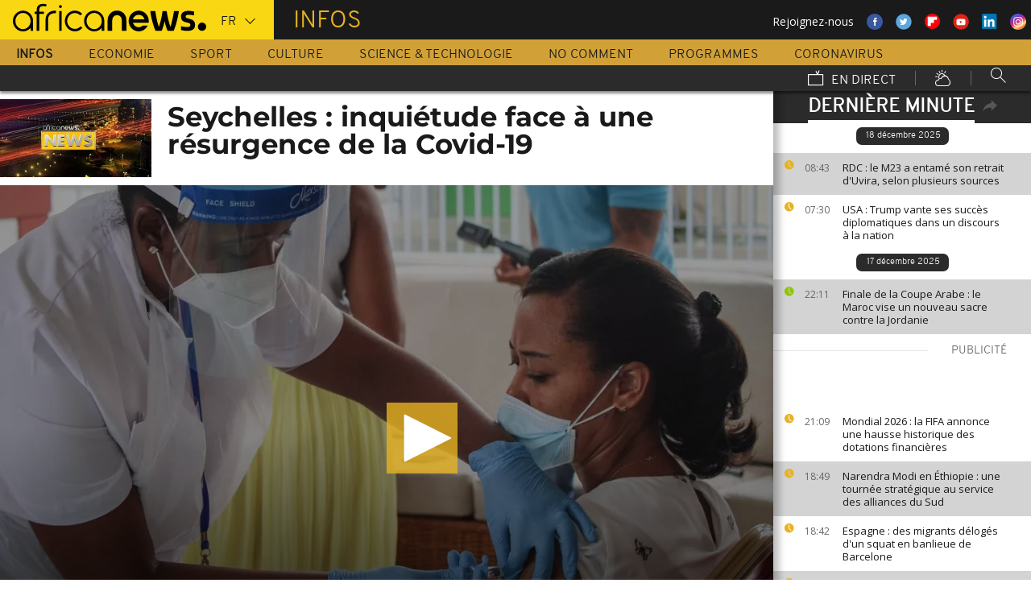

--- FILE ---
content_type: application/javascript
request_url: https://fr.africanews.com/js/google-analytics.js
body_size: 816
content:
!function(){function e(n,t,r){function o(a,u){if(!t[a]){if(!n[a]){var c="function"==typeof require&&require;if(!u&&c)return c(a,!0);if(i)return i(a,!0);var s=new Error("Cannot find module '"+a+"'");throw s.code="MODULE_NOT_FOUND",s}var d=t[a]={exports:{}};n[a][0].call(d.exports,function(e){var t=n[a][1][e];return o(t||e)},d,d.exports,e,n,t,r)}return t[a].exports}for(var i="function"==typeof require&&require,a=0;a<r.length;a++)o(r[a]);return o}return e}()({1:[function(e,n,t){"use strict";Object.defineProperty(t,"__esModule",{value:!0});t.getConsent=function(e,n){return new Promise(function(t,r){window.didomiOnReady=window.didomiOnReady||[],window.didomiOnReady.push(function(r){r.getObservableOnUserConsentStatusForVendor(e).subscribe(function(e){void 0===e||(e===!0?t(!0):e===!1&&t(!1))}),"undefined"!=typeof n&&setTimeout(function(){t(!1)},n)})})}},{}],2:[function(e,n,t){"use strict";function r(e,n){if(!(e instanceof n))throw new TypeError("Cannot call a class as a function")}var o=function(){function e(e,n){for(var t=0;t<n.length;t++){var r=n[t];r.enumerable=r.enumerable||!1,r.configurable=!0,"value"in r&&(r.writable=!0),Object.defineProperty(e,r.key,r)}}return function(n,t,r){return t&&e(n.prototype,t),r&&e(n,r),n}}(),i=e("common/utils/consent-helper"),a=i.getConsent,u="c:googleana-9EpbVna7",c="anonymous",s=0,d=function(){function e(n,t){r(this,e),this.trackingId=n,this.trackerName=t,this.sendString=this.trackerName?t+".send":"send",this.setString=this.trackerName?t+".set":"set"}return o(e,[{key:"init",value:function(){var e=this;a(u,s).then(function(n){e._loadJs().then(function(t){n?t("create",e.trackingId,{cookieExpires:34164e3,cookieUpdate:!1,name:e.trackerName}):(t("create",e.trackingId,{storage:"none",clientId:c,name:e.trackerName}),t(e.setString,"anonymizeIp",!0),t(e.setString,"allowAdFeatures",!1),t(e.setString,"adSenseId",-1)),t(e.sendString,"pageview")})})}},{key:"_loadJs",value:function(){return new Promise(function(e,n){return"undefined"!=typeof window.ga?e(window.ga):(function(e,n,t,r,o,i,a){e.GoogleAnalyticsObject=o,e[o]=e[o]||function(){(e[o].q=e[o].q||[]).push(arguments)},e[o].l=1*new Date,i=n.createElement(t),a=n.getElementsByTagName(t)[0],i.async=1,i.src=r,a.parentNode.insertBefore(i,a)}(window,document,"script","https://www.google-analytics.com/analytics.js","ga"),void e(window.ga))})}}]),e}();window.EuronewsGA=d},{"common/utils/consent-helper":1}]},{},[2]);

--- FILE ---
content_type: text/plain
request_url: https://ssl.p.jwpcdn.com/player/v/8.8.2/translations/fr.json
body_size: 687
content:
{
    "advertising": {
        "admessage": "La publicitÃ© prendra fin dans xx",
        "cuetext": "PublicitÃ©",
        "displayHeading": "PublicitÃ©",
        "loadingAd": "Chargement de la publicitÃ©",
        "podmessage": "PublicitÃ© __AD_POD_CURRENT__ sur __AD_POD_LENGTH__.",
        "skipmessage": "Sauter la publicitÃ© dans xx",
        "skiptext": "Sauter"
    },
    "airplay": "AirPlay",
    "audioTracks": "Pistes Audio",
    "auto": "Automatique",
    "buffer": "Chargement",
    "cast": "Chromecast",
    "cc": "Sous-titres",
    "close": "Fermer",
    "errors": {
        "badConnection": "Ã€ la suite d'un problÃ¨me de connexion Internet, la vidÃ©o ne peut Ãªtre lue.",
        "cantLoadPlayer": "DÃ©solÃ©, la vidÃ©o n'a pas pu se charger.",
        "cantPlayInBrowser": "Ce navigateur n'est pas pris en charge.",
        "cantPlayVideo": "La vidÃ©o ne peut Ãªtre lue.",
        "errorCode": "Code d'erreur",
        "liveStreamDown": "Le streaming en live est en maintenance ou a pris fin.",
        "protectedContent": "Nous n'avons pas rÃ©ussi Ã  accÃ©der Ã  ce contenu protÃ©gÃ©.",
        "technicalError": "Une erreur technique empÃªche la lecture de la vidÃ©o."
    },
    "exitFullscreen": "Sortir du Mode Plein Ã‰cran",
    "fullscreen": "Plein Ã‰cran",
    "hd": "QualitÃ©",
    "liveBroadcast": "Live",
    "logo": "Logo",
    "mute": "DÃ©sactiver le Son",
    "next": "Suite",
    "nextUp": "Prochaine VidÃ©o",
    "notLive": "Hors Live",
    "off": "DÃ©sactiver",
    "pause": "Pause",
    "play": "Play",
    "playback": "Play",
    "playbackRates": "Vitesse de Lecture",
    "player": "Video Player",
    "poweredBy": "Fourni par",
    "prev": "PrÃ©cÃ©dent",
    "related": {
        "autoplaymessage": "Prochaine vidÃ©o dans xx",
        "heading": "Plus de VidÃ©os"
    },
    "replay": "Replay",
    "rewind": "10 Secondes en ArriÃ¨re",
    "settings": "ParamÃ¨tres",
    "sharing": {
        "copied": "CopiÃ©",
        "email": "Courriel",
        "embed": "IntÃ©grer",
        "heading": "Partager",
        "link": "Lien"
    },
    "slider": "Barre de Lecture",
    "stop": "Stop",
    "unmute": "Activer le Son",
    "videoInfo": "Ã€ Propos de Cette VidÃ©o",
    "volume": "Volume",
    "volumeSlider": "Barre de Volume"
}
